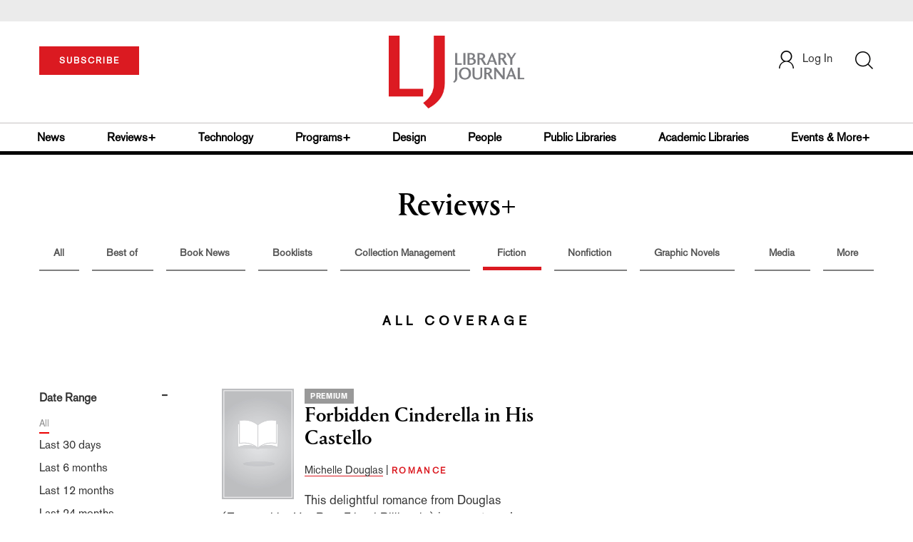

--- FILE ---
content_type: text/html; charset=utf-8
request_url: https://www.google.com/recaptcha/api2/aframe
body_size: -86
content:
<!DOCTYPE HTML><html><head><meta http-equiv="content-type" content="text/html; charset=UTF-8"></head><body><script nonce="XaqwwSIM-NvY0slMX08zXg">/** Anti-fraud and anti-abuse applications only. See google.com/recaptcha */ try{var clients={'sodar':'https://pagead2.googlesyndication.com/pagead/sodar?'};window.addEventListener("message",function(a){try{if(a.source===window.parent){var b=JSON.parse(a.data);var c=clients[b['id']];if(c){var d=document.createElement('img');d.src=c+b['params']+'&rc='+(localStorage.getItem("rc::a")?sessionStorage.getItem("rc::b"):"");window.document.body.appendChild(d);sessionStorage.setItem("rc::e",parseInt(sessionStorage.getItem("rc::e")||0)+1);localStorage.setItem("rc::h",'1768690512890');}}}catch(b){}});window.parent.postMessage("_grecaptcha_ready", "*");}catch(b){}</script></body></html>